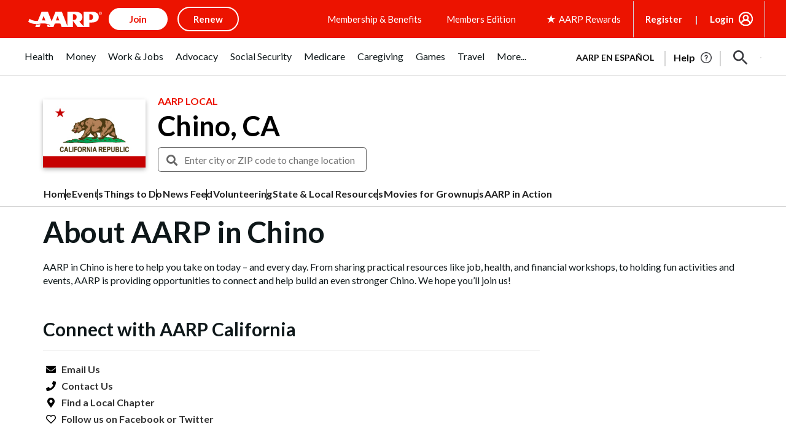

--- FILE ---
content_type: text/html; charset=utf-8
request_url: https://www.google.com/recaptcha/api2/aframe
body_size: 266
content:
<!DOCTYPE HTML><html><head><meta http-equiv="content-type" content="text/html; charset=UTF-8"></head><body><script nonce="qJ4Ztw3VaOQtT2k6NNg3NQ">/** Anti-fraud and anti-abuse applications only. See google.com/recaptcha */ try{var clients={'sodar':'https://pagead2.googlesyndication.com/pagead/sodar?'};window.addEventListener("message",function(a){try{if(a.source===window.parent){var b=JSON.parse(a.data);var c=clients[b['id']];if(c){var d=document.createElement('img');d.src=c+b['params']+'&rc='+(localStorage.getItem("rc::a")?sessionStorage.getItem("rc::b"):"");window.document.body.appendChild(d);sessionStorage.setItem("rc::e",parseInt(sessionStorage.getItem("rc::e")||0)+1);localStorage.setItem("rc::h",'1768611810768');}}}catch(b){}});window.parent.postMessage("_grecaptcha_ready", "*");}catch(b){}</script></body></html>